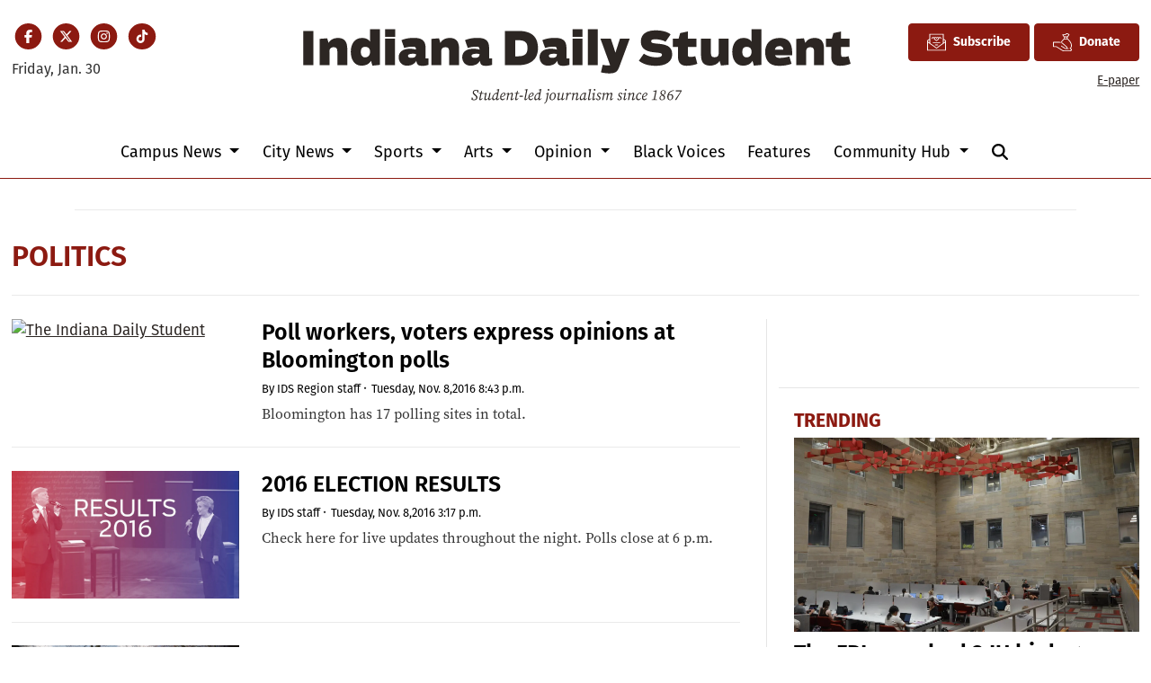

--- FILE ---
content_type: text/html; charset=UTF-8
request_url: https://www.idsnews.com/section/politics?page=58&per_page=20
body_size: 14878
content:



    



<!DOCTYPE html>
<html lang="en-US">
<!--
   _____ _   _                    _
  / ____| \ | |                  | |
 | (___ |  \| |_      _____  _ __| | _____
  \___ \| . ` \ \ /\ / / _ \| '__| |/ / __|
  ____) | |\  |\ V  V / (_) | |  |   <\__ \
 |_____/|_| \_| \_/\_/ \___/|_|  |_|\_\___/

SNworks - Solutions by The State News - http://getsnworks.com
-->
<head>
<meta charset="utf-8">
    <meta http-equiv="content-type" content="text/html; charset=utf-8">
    <script type="text/javascript">var _sf_startpt=(new Date()).getTime();</script>

    <meta name="viewport" content="width=device-width">
    <script defer data-domain="idsnews.com" src="https://analytics.getsnworks.com/js/script.js"></script>

    


                
<!-- CEO:STD-META -->

            	
                                                                        
    <title>Politics - Indiana Daily Student</title>
<style>#__ceo-debug-message{display: none;}#__ceo-debug-message-open,#__ceo-debug-message-close{font-size: 18px;color: #333;text-decoration: none;position: absolute;top: 0;left: 10px;}#__ceo-debug-message-close{padding-right: 10px;}#__ceo-debug-message #__ceo-debug-message-open{display: none;}#__ceo-debug-message div{display: inline-block;}#__ceo-debug-message.message-collapse{width: 50px;}#__ceo-debug-message.message-collapse div{display: none;}#__ceo-debug-message.message-collapse #__ceo-debug-message-close{display: none;}#__ceo-debug-message.message-collapse #__ceo-debug-message-open{display: inline !important;}.__ceo-poll label{display: block;}ul.__ceo-poll{padding: 0;}.__ceo-poll li{list-style-type: none;margin: 0;margin-bottom: 5px;}.__ceo-poll [name="verify"]{opacity: 0.001;}.__ceo-poll .__ceo-poll-result{max-width: 100%;border-radius: 3px;background: #fff;position: relative;padding: 2px 0;}.__ceo-poll span{z-index: 10;padding-left: 4px;}.__ceo-poll .__ceo-poll-fill{padding: 2px 4px;z-index: 5;top: 0;background: #4b9cd3;color: #fff;border-radius: 3px;position: absolute;overflow: hidden;}.__ceo-flex-container{display: flex;}.__ceo-flex-container .__ceo-flex-col{flex-grow: 1;}.__ceo-table{margin: 10px 0;}.__ceo-table td{border: 1px solid #333;padding: 0 10px;}.text-align-center{text-align: center;}.text-align-right{text-align: right;}.text-align-left{text-align: left;}.__ceo-text-right:empty{margin-bottom: 1em;}article:not(.arx-content) .btn{font-weight: 700;}article:not(.arx-content) .float-left.embedded-media{padding: 0px 15px 15px 0px;}article:not(.arx-content) .align-center{text-align: center;}article:not(.arx-content) .align-right{text-align: right;}article:not(.arx-content) .align-left{text-align: left;}article:not(.arx-content) table{background-color: #f1f1f1;border-radius: 3px;width: 100%;border-collapse: collapse;border-spacing: 0;margin-bottom: 1.5rem;caption-side: bottom;}article:not(.arx-content) table th{text-align: left;padding: 0.5rem;border-bottom: 1px solid #ccc;}article:not(.arx-content) table td{padding: 0.5rem;border-bottom: 1px solid #ccc;}article:not(.arx-content) figure:not(.embedded-media)> figcaption{font-size: 0.8rem;margin-top: 0.5rem;line-height: 1rem;}</style>

    <meta name="description" content="Indiana University&#039;s independent student newspaper." />

            <meta property="fb:app_id" content="437400840984666" />                 <meta name="twitter:site" content="@@idsnews" />     
        <meta property="og:url" content="https://www.idsnews.com/section/politics?page=58&amp;per_page=20" />     <meta property="og:type" content="website" />
    <meta property="og:site_name" content="Politics - Indiana Daily Student" />
    <meta property="og:title" content="Politics - Indiana Daily Student" />     <meta property="og:description" content="Indiana University&#039;s independent student newspaper." />             <meta property="og:image" content="https://duvq7ua50whdw.cloudfront.net/626365b4267e06a06ad5dea7c713286e/dist/img/favicons/android-chrome-512x512.png" />          <meta property="og:image:width" content="512" />         <meta property="og:image:height" content="512" />             <meta name="twitter:card" content="summary_large_image">


    <script type="application/ld+json">
          {
            "@context": "http://schema.org",
            "@type": "WebPage",
            "headline": "Politics",
            "url": "https://www.idsnews.com/section/politics",
            "thumbnailUrl": "https://duvq7ua50whdw.cloudfront.net/626365b4267e06a06ad5dea7c713286e/dist/img/favicons/android-chrome-512x512.png",
            "image": "https://duvq7ua50whdw.cloudfront.net/626365b4267e06a06ad5dea7c713286e/dist/img/favicons/android-chrome-512x512.png",
            "dateCreated": "2017-09-29T16:52:18-04:00",
            "articleSection": "Section",
            "creator": [""],
            "keywords": ["politics"]
          }
    </script>

    
    <link rel="preconnect" href="https://cdn.jsdelivr.net">
    <link rel="preconnect" href="https://duvq7ua50whdw.cloudfront.net/">
    <link rel="stylesheet" href="https://use.typekit.net/vkq6sdl.css">



    
    <link rel="apple-touch-icon" sizes="180x180" href="https://duvq7ua50whdw.cloudfront.net/626365b4267e06a06ad5dea7c713286e/dist/img/favicons/apple-touch-icon.png">
<link rel="icon" type="image/png" href="https://duvq7ua50whdw.cloudfront.net/626365b4267e06a06ad5dea7c713286e/dist/img/favicons/favicon-32x32.png" sizes="32x32">
<link rel="icon" type="image/png" href="https://duvq7ua50whdw.cloudfront.net/626365b4267e06a06ad5dea7c713286e/dist/img/favicons/favicon-16x16.png" sizes="16x16">
<link rel="icon" type="image/png" href="https://duvq7ua50whdw.cloudfront.net/626365b4267e06a06ad5dea7c713286e/dist/img/favicons/android-chrome-192x192.png" sizes="192x192">
<link rel="manifest" href="https://duvq7ua50whdw.cloudfront.net/626365b4267e06a06ad5dea7c713286e/dist/img/favicons/manifest.json">
<meta name="msapplication-config" content="https://duvq7ua50whdw.cloudfront.net/626365b4267e06a06ad5dea7c713286e/dist/img/favicons/browserconfig.xml" />
<meta name="msapplication-TileImage" content="https://duvq7ua50whdw.cloudfront.net/626365b4267e06a06ad5dea7c713286e/dist/img/favicons/mstile-150x150.png">
<link rel="mask-icon" href="https://duvq7ua50whdw.cloudfront.net/626365b4267e06a06ad5dea7c713286e/dist/img/favicons/safari-pinned-tab.svg" color="#5bbad5">
<link rel="icon" href="https://duvq7ua50whdw.cloudfront.net/626365b4267e06a06ad5dea7c713286e/dist/img/favicons/favicon.ico" type="image/x-icon" />
<meta name="theme-color" content="#008cac">

        
    <link rel="preload" href="https://cdn.jsdelivr.net/npm/bootstrap@5.3.0/dist/css/bootstrap.min.css" as="style" onload="this.onload=null;this.rel='stylesheet'">
    <noscript><link rel="stylesheet" href="https://cdn.jsdelivr.net/npm/bootstrap@5.3.0/dist/css/bootstrap.min.css"></noscript>
    <link rel="preload" href="https://duvq7ua50whdw.cloudfront.net/626365b4267e06a06ad5dea7c713286e/dist/css/master.css" as="style" onload="this.onload=null;this.rel='stylesheet'">
    <noscript><link rel="stylesheet" href="https://duvq7ua50whdw.cloudfront.net/626365b4267e06a06ad5dea7c713286e/dist/css/master.css"></noscript>
    <script src="https://kit.fontawesome.com/99a19efb43.js" crossorigin="anonymous"></script>

    <script src="https://pym.nprapps.org/pym.v1.min.js"></script>
    <script src="https://code.jquery.com/jquery-3.4.1.min.js" integrity="sha256-CSXorXvZcTkaix6Yvo6HppcZGetbYMGWSFlBw8HfCJo=" crossorigin="anonymous"></script>
    <script src="https://cdn.jsdelivr.net/npm/@popperjs/core@2.11.8/dist/umd/popper.min.js" integrity="sha384-I7E8VVD/ismYTF4hNIPjVp/Zjvgyol6VFvRkX/vR+Vc4jQkC+hVqc2pM8ODewa9r" crossorigin="anonymous"></script>
    <script src="https://cdn.jsdelivr.net/npm/bootstrap@5.3.0/dist/js/bootstrap.min.js" integrity="sha384-fbbOQedDUMZZ5KreZpsbe1LCZPVmfTnH7ois6mU1QK+m14rQ1l2bGBq41eYeM/fS" crossorigin="anonymous"></script>

    
    <script async src="https://securepubads.g.doubleclick.net/tag/js/gpt.js"></script>
  <script>
    var googletag = googletag || {};
    googletag.cmd = googletag.cmd || [];
  </script>

  <script>
    var slots = [];
    googletag.cmd.push(function() {

      /* top leaderboard */
      var mappingLB1 =
        googletag.sizeMapping()
          .addSize([1050, 0], [[728, 90], [970, 250]]) /* Desktops only */
          .addSize([768, 0], [[320, 82], [728, 90]]) /* Tablets */
          .addSize([320, 0], [[320, 82], [320, 50]]) /* Mobile devices */
          .build();

      /* all other leaderboards */
      var mappingLB2 =
        googletag.sizeMapping()
          .addSize([1050, 0], [728, 90]) /* Desktops only */
          .addSize([768, 0], [728, 90]) /* Tablets */
          .addSize([320, 0], [320, 50]) /* Mobile devices */
          .build();

      /* rectangles 1 and 2 */
      var mappingR1 =
        googletag.sizeMapping()
          .addSize([1050, 0], [[300, 250], [1, 1]]) /* Desktops only */
          .addSize([768, 0], [[300, 250], [1, 1]]) /* Tablets */
          .addSize([320, 0], [[300, 250], [1, 1]]) /* Mobile devices */
          .build();

      /* rectangles 3 and 4 */
      var mappingR2 =
        googletag.sizeMapping()
          .addSize([992, 0], [0, 0]) /* Tablets */
          .addSize([320, 0], [300, 250]) /* Mobile devices */
          .build();

      /* all half-page ads */
      var mappingH =
        googletag.sizeMapping()
          .addSize([0, 0], [])
          .addSize([1050, 0], [[250, 600], [300, 600]]) /* Desktops only */
          .build();

      slots['div-gpt-ad-1506542111908-0'] = googletag.defineSlot('/32635621/leaderboard1', [[970, 250], [728, 90], [320, 82], [320, 50]], 'div-gpt-ad-1506542111908-0').defineSizeMapping(mappingLB1).addService(googletag.pubads());
      slots['div-gpt-ad-1506542111908-1'] = googletag.defineSlot('/32635621/leaderboard2', [[320, 50], [728, 90]], 'div-gpt-ad-1506542111908-1').defineSizeMapping(mappingLB2).addService(googletag.pubads());
      slots['div-gpt-ad-1506542111908-2'] = googletag.defineSlot('/32635621/leaderboard3', [[320, 50], [728, 90]], 'div-gpt-ad-1506542111908-2').defineSizeMapping(mappingLB2).addService(googletag.pubads());
      slots['div-gpt-ad-1506542111908-3'] = googletag.defineSlot('/32635621/leaderboard4', [[320, 50], [728, 90]], 'div-gpt-ad-1506542111908-3').defineSizeMapping(mappingLB2).addService(googletag.pubads());

      slots['div-gpt-ad-1506542111908-4'] = googletag.defineSlot('/32635621/promo1', [300, 100], 'div-gpt-ad-1506542111908-4').addService(googletag.pubads());
      slots['div-gpt-ad-1506542111908-5'] = googletag.defineSlot('/32635621/promo2', [300, 100], 'div-gpt-ad-1506542111908-5').addService(googletag.pubads());

              slots['div-gpt-ad-1510067235285-0'] = googletag.defineSlot('/32635621/rectangle1', [[300, 250], [1, 1]], 'div-gpt-ad-1510067235285-0').defineSizeMapping(mappingR1).addService(googletag.pubads());
        slots['div-gpt-ad-1510067235285-1'] = googletag.defineSlot('/32635621/rectangle2', [300, 250], 'div-gpt-ad-1510067235285-1').defineSizeMapping(mappingR1).addService(googletag.pubads());
        slots['div-gpt-ad-1510067235285-2'] = googletag.defineSlot('/32635621/rectangle3', [300, 250], 'div-gpt-ad-1510067235285-2').defineSizeMapping(mappingR2).addService(googletag.pubads());
        slots['div-gpt-ad-1510067235285-3'] = googletag.defineSlot('/32635621/rectangle4', [300, 250], 'div-gpt-ad-1510067235285-3').defineSizeMapping(mappingR2).addService(googletag.pubads());
        slots['div-gpt-ad-1510067235285-4'] = googletag.defineSlot('/32635621/rectangle4', [300, 250], 'div-gpt-ad-1510067235285-4').defineSizeMapping(mappingR2).addService(googletag.pubads());
        slots['div-gpt-ad-1510067235285-5'] = googletag.defineSlot('/32635621/rectangle4', [300, 250], 'div-gpt-ad-1510067235285-5').defineSizeMapping(mappingR2).addService(googletag.pubads());
      


      slots['div-gpt-ad-1506714432232-0'] = googletag.defineSlot('/32635621/half-page1', [[250, 600], [300, 600]], 'div-gpt-ad-1506714432232-0').defineSizeMapping(mappingH).addService(googletag.pubads());
      slots['div-gpt-ad-1506714432232-1'] = googletag.defineSlot('/32635621/half-page2', [[250, 600], [300, 600]], 'div-gpt-ad-1506714432232-1').defineSizeMapping(mappingH).addService(googletag.pubads());
      slots['div-gpt-ad-1506714432232-2'] = googletag.defineSlot('/32635621/half-page2', [[250, 600], [300, 600]], 'div-gpt-ad-1506714432232-2').defineSizeMapping(mappingH).addService(googletag.pubads());
      googletag.defineSlot('/32635621/popup-ad', [1, 1], 'div-gpt-ad-1513615972637-0').addService(googletag.pubads());

      /* googletag.pubads().disableInitialLoad(); */
      googletag.pubads().collapseEmptyDivs();


              googletag.pubads().setTargeting('sectiontag', 'politics');
            googletag.enableServices();
    });
  </script>

  <!-- Flytedesk Digital --> <script type="text/javascript"> (function (w, d, s, p) { let f = d.getElementsByTagName(s)[0], j = d.createElement(s); j.id = 'flytedigital'; j.async = true; j.src = 'https://digital.flytedesk.com/js/head.js#' + p; f.parentNode.insertBefore(j, f); })(window, document, 'script', '8b83146c-e46a-4f6e-b583-4ad13b3d3541'); </script> <!-- End Flytedesk Digital -->

</head>

<body>
    <!-- Google Tag Manager -->
<noscript><iframe src="//www.googletagmanager.com/ns.html?id=GTM-TJWT58"
height="0" width="0" style="display:none;visibility:hidden"></iframe></noscript>
<script>(function(w,d,s,l,i){w[l]=w[l]||[];w[l].push({'gtm.start':
new Date().getTime(),event:'gtm.js'});var f=d.getElementsByTagName(s)[0],
j=d.createElement(s),dl=l!='dataLayer'?'&l='+l:'';j.async=true;j.src=
'//www.googletagmanager.com/gtm.js?id='+i+dl;f.parentNode.insertBefore(j,f);
})(window,document,'script','dataLayer','GTM-TJWT58');</script>
<!-- End Google Tag Manager -->
    <div class="skip-content">
        <span class="d-inline-block bg-white">Skip to <a href="#main-content" tabindex="0">Content</a>, <a href="#dockedNavContainer" tabindex="0">Navigation</a>, or <a href="#main-footer" tabindex="0">Footer</a>.</span>
    </div>


    <div id="fb-root"></div>
    <script async defer crossorigin="anonymous" src="https://connect.facebook.net/en_US/sdk.js#xfbml=1&version=v9.0&appId=437400840984666&autoLogAppEvents=1" nonce="bwWJJcdA"></script>

                    
    
    <div class="container-fluid max-width mt-4 mb-4 d-none d-md-block" id="__main-header">
    <div class="row">
        <div class="col-12 col-lg-6 order-first order-lg-2 text-center mb-2 mb-lg-0">
            <a href="https://www.idsnews.com/">
                <img src="https://duvq7ua50whdw.cloudfront.net/626365b4267e06a06ad5dea7c713286e/dist/img/ids-masthead.svg" class="d-none d-md-inline-block" alt="Indiana Daily Student" />
            </a>
        </div>
        <div class="d-none d-lg-block col-lg order-2 order-lg-first text-center text-lg-start mb-2 mb-lg-0">
            <ul class="list-inline mb-0 pb-0">
                <li class="list-inline-item mx-0 px-0">
                    <span class="fa-stack fa-sm">
                        <a href="https://www.facebook.com/idsnews" target="_blank" rel="noopener" aria-label="Facebook">
                            <i class="fas fa-circle fa-stack-2x text-primary-color"></i>
                            <i class="fab fa-facebook-f fa-stack-1x fa-inverse"></i>
                        </a>
                    </span>
                </li>
                <li class="list-inline-item mx-0 px-0">
                    <span class="fa-stack fa-sm">
                        <a href="https://twitter.com/idsnews" target="_blank" rel="noopener" aria-label="Twitter">
                            <i class="fas fa-circle fa-stack-2x text-primary-color"></i>
                            <i class="fab fa-x-twitter fa-stack-1x fa-inverse"></i>
                        </a>
                    </span>
                </li>
                <li class="list-inline-item mx-0 px-0">
                    <span class="fa-stack fa-sm">
                        <a href="https://www.instagram.com/idsnews/" target="_blank" rel="noopener" aria-label="Instagram">
                            <i class="fas fa-circle fa-stack-2x text-primary-color"></i>
                            <i class="fab fa-instagram fa-stack-1x fa-inverse"></i>
                        </a>
                    </span>
                </li>
                <li class="list-inline-item mx-0 px-0">
                    <span class="fa-stack fa-sm">
                        <a href="https://www.tiktok.com/@idsnews?lang=en" target="_blank" rel="noopener" aria-label="TikTok">
                            <i class="fas fa-circle fa-stack-2x text-primary-color"></i>
                            <i class="fab fa-tiktok fa-stack-1x fa-inverse"></i>
                        </a>
                    </span>
                </li>
            </ul>
            <div class="mt-2">
                <span class="text-small">Friday, Jan. 30</span>
            </div>
        </div>
        <div class="col-lg order-last text-center text-lg-end">
            <a href="https://iustudioscrm-fireform.eas.iu.edu/online/embed/index/idsnewsletter" target="_blank" class="btn btn-primary d-inline-flex align-items-center"><i class="fa-kit fa-ids-newsletter" style="font-size: 1.2rem;"></i> <span class="ps-2">Subscribe</span></a>
            <a href="https://www.idsnews.com/page/donate" class="btn btn-primary d-inline-flex align-items-center"><i class="fa-kit fa-ids-donate-hand" style="font-size: 1.2rem;"></i> <span class="ps-2">Donate</span></a>
            <div class="mt-2 d-none d-lg-block">
                <a href="https://issuu.com/idsnews" target="_blank" rel="noopener" class="text-smaller">E-paper</a>
            </div>

        </div>
    </div>
</div>
    
<div class="docked-navbar" id="mainNavbarContainer" aria-hidden="true">
    <nav class="my-0 py-2 navbar navbar-expand bg-white sticky-top w-100" id="mainNavbar">
        <div class="container-fluid max-width">
            <div class="row w-100">
                <div class="col d-lg-none">
                    <button type="button" class="btn-reset me-3" data-bs-toggle="offcanvas" data-bs-target="#offcanvasNav" aria-controls="offcanvasNav">
                        <i class="fas fa-bars text-body text-bigger"></i>
                    </button>
                </div>
                <div class="col d-flex align-items-center" id="__flexy-nav-container">

                    <div class="flex-grow-1 d-none" id="searchbox">
                        <form method="get" action="https://www.idsnews.com/search" class="d-flex">
                            <input type="hidden" name="a" value="1" />
                            <input type="hidden" name="ty" value="article" />
                            <input type="hidden" name="o" value="date" />
                            <input type="text" name="s" class="form-control form-control-sm flex-grow-1 me-2 py-0" placeholder="Search The Indiana Daily Student" />
                            <button type="submit" class="btn btn-reset" aria-label="Search"><i class="fas fa-chevron-right"></i></button>
                            <button type="button" class="btn btn-reset ms-4" aria-label="Close Search"><i class="fas fa-close"></i></button>
                        </form>
                    </div>

                    <ul class="navbar-nav d-flex justify-content-center flex-grow-1 align-items-center">
                        <li class="nav-item">
                            <a href="https://www.idsnews.com/" class=""><img src="https://duvq7ua50whdw.cloudfront.net/626365b4267e06a06ad5dea7c713286e/dist/img/ids-logo-short.png" alt="The Indiana Daily Student" class="me-lg-2" style="width:50px;" id="navLogo" /></a>
                        </li>
                                                                                    <li class="d-none d-lg-flex me-2 nav-item dropdown">
                                    <a class="nav-link dropdown-toggle" href="https://www.idsnews.com/section/campus" role="button" data-bs-toggle="dropdown" aria-haspopup="true" aria-expanded="false">
                                        Campus News
                                    </a>
                                    <div class="dropdown-menu" aria-labelledby="navbarDropdownCampus">
                                                                                    <a class="dropdown-item" href="https://www.idsnews.com/section/academics-research">Academics &amp; Research</a>
                                                                                    <a class="dropdown-item" href="https://www.idsnews.com/section/administration">Administration</a>
                                                                                    <a class="dropdown-item" href="https://www.idsnews.com/section/student-government">Student Government</a>
                                                                                    <a class="dropdown-item" href="https://www.idsnews.com/section/student-life">Student Life</a>
                                                                            </div>
                                </li>
                                                                                                                <li class="d-none d-lg-flex me-2 nav-item dropdown">
                                    <a class="nav-link dropdown-toggle" href="https://www.idsnews.com/section/city" role="button" data-bs-toggle="dropdown" aria-haspopup="true" aria-expanded="false">
                                        City News
                                    </a>
                                    <div class="dropdown-menu" aria-labelledby="navbarDropdownCity">
                                                                                    <a class="dropdown-item" href="https://www.idsnews.com/section/bloomington">Bloomington</a>
                                                                                    <a class="dropdown-item" href="https://www.idsnews.com/section/business-economy">Business &amp; Economy</a>
                                                                                    <a class="dropdown-item" href="https://www.idsnews.com/section/crime-and-courts">Crime &amp; Courts</a>
                                                                                    <a class="dropdown-item" href="https://www.idsnews.com/section/investigations">Investigations</a>
                                                                                    <a class="dropdown-item" href="https://www.idsnews.com/section/politics">Politics</a>
                                                                                    <a class="dropdown-item" href="https://www.idsnews.com/section/indiana">Indiana</a>
                                                                                    <a class="dropdown-item" href="https://www.idsnews.com/section/national">National News</a>
                                                                            </div>
                                </li>
                                                                                                                <li class="d-none d-lg-flex me-2 nav-item dropdown">
                                    <a class="nav-link dropdown-toggle" href="https://www.idsnews.com/section/sports" role="button" data-bs-toggle="dropdown" aria-haspopup="true" aria-expanded="false">
                                        Sports
                                    </a>
                                    <div class="dropdown-menu" aria-labelledby="navbarDropdownSports">
                                                                                    <a class="dropdown-item" href="https://www.idsnews.com/section/football">Football</a>
                                                                                    <a class="dropdown-item" href="https://www.idsnews.com/section/mens-basketball">Men&#039;s Basketball</a>
                                                                                    <a class="dropdown-item" href="https://www.idsnews.com/section/womens-basketball">Women&#039;s Basketball</a>
                                                                                    <a class="dropdown-item" href="https://www.idsnews.com/section/baseball">Baseball</a>
                                                                                    <a class="dropdown-item" href="https://www.idsnews.com/section/volleyball">Volleyball</a>
                                                                                    <a class="dropdown-item" href="https://www.idsnews.com/section/wrestling">Wrestling</a>
                                                                                    <a class="dropdown-item" href="https://www.idsnews.com/section/mens-soccer">Men&#039;s Soccer</a>
                                                                                    <a class="dropdown-item" href="https://www.idsnews.com/section/womens-soccer">Women&#039;s Soccer</a>
                                                                                    <a class="dropdown-item" href="https://www.idsnews.com/section/swimming-diving">Swimming &amp; Diving</a>
                                                                                    <a class="dropdown-item" href="https://www.idsnews.com/section/little-500">Little 500</a>
                                                                            </div>
                                </li>
                                                                                                                <li class="d-none d-lg-flex me-2 nav-item dropdown">
                                    <a class="nav-link dropdown-toggle" href="https://www.idsnews.com/section/arts" role="button" data-bs-toggle="dropdown" aria-haspopup="true" aria-expanded="false">
                                        Arts
                                    </a>
                                    <div class="dropdown-menu" aria-labelledby="navbarDropdownArts">
                                                                                    <a class="dropdown-item" href="https://www.idsnews.com/section/community-events">Community Events</a>
                                                                                    <a class="dropdown-item" href="https://www.idsnews.com/section/film">Film</a>
                                                                                    <a class="dropdown-item" href="https://www.idsnews.com/section/iu-auditorium">IU Auditorium</a>
                                                                                    <a class="dropdown-item" href="https://www.idsnews.com/section/jacobs-school-of-music">Jacobs School of Music</a>
                                                                                    <a class="dropdown-item" href="https://www.idsnews.com/section/local-music">Local Music</a>
                                                                            </div>
                                </li>
                                                                                                                <li class="d-none d-lg-flex me-2 nav-item dropdown">
                                    <a class="nav-link dropdown-toggle" href="https://www.idsnews.com/section/opinion" role="button" data-bs-toggle="dropdown" aria-haspopup="true" aria-expanded="false">
                                        Opinion
                                    </a>
                                    <div class="dropdown-menu" aria-labelledby="navbarDropdownOpinion">
                                                                                    <a class="dropdown-item" href="https://www.idsnews.com/section/columns">Columns</a>
                                                                                    <a class="dropdown-item" href="https://www.idsnews.com/section/editorial">Editorial</a>
                                                                                    <a class="dropdown-item" href="https://www.idsnews.com/section/letters">Letters</a>
                                                                                    <a class="dropdown-item" href="https://www.idsnews.com/section/oped">Oped</a>
                                                                                    <a class="dropdown-item" href="https://www.idsnews.com/section/perspectives">Perspectives</a>
                                                                            </div>
                                </li>
                                                                                                                <li class="d-none d-lg-flex me-2 nav-item"><a id="nav-item-black-voices" class="nav-link" href="https://www.idsnews.com/section/black-voices" title="Black&#x20;Voices">Black Voices</a></li>
                                                                                                                <li class="d-none d-lg-flex me-2 nav-item"><a id="nav-item-features" class="nav-link" href="https://www.idsnews.com/section/in-depth" title="Features">Features</a></li>
                                                                                                                <li class="d-none d-lg-flex me-2 nav-item dropdown">
                                    <a class="nav-link dropdown-toggle" href="https://www.idsnews.com/#" role="button" data-bs-toggle="dropdown" aria-haspopup="true" aria-expanded="false">
                                        Community Hub
                                    </a>
                                    <div class="dropdown-menu" aria-labelledby="navbarDropdownHub">
                                                                                    <a class="dropdown-item" href="https://studentmedia.mybigcommerce.com/ids/">IDS Shop</a>
                                                                                    <a class="dropdown-item" href="https://specials.idsnews.com/ids-games/">IDS Games</a>
                                                                                    <a class="dropdown-item" href="https://guides.idsnews.com/events">IDS Events</a>
                                                                                    <a class="dropdown-item" href="https://guides.idsnews.com/health">IDS Health</a>
                                                                                    <a class="dropdown-item" href="https://guides.idsnews.com/religious">IDS Religious</a>
                                                                                    <a class="dropdown-item" href="https://www.idsnews.com/section/press-release">Press Releases</a>
                                                                            </div>
                                </li>
                                                                            <li class="nav-item d-none d-lg-flex">
                            <span class="nav-link">
                                <button type="button" class="btn-reset" data-snw-toggle="searchbox" data-snw-target="#searchbox">
                                    <i class="fas fa-magnifying-glass" aria-label="Search"></i>
                                </button>
                            </span>
                        </li>
                    </ul>
                </div>
                <div class="col text-end d-lg-none">
                    <button type="button" class="btn-reset me-3" data-bs-toggle="offcanvas" data-bs-target="#offcanvasNav" aria-controls="offcanvasNav">
                        <i class="fas fa-bars text-white text-bigger"></i>
                    </button>
                </div>
            </div>
        </div>
    </nav>
</div>

<div class="offcanvas offcanvas-start" tabindex="-1" id="offcanvasNav" aria-labelledby="offcanvasNavLabel">
    <div class="offcanvas-header">
        <div class="offcanvas-title" id="offcanvasNavLabel" aria-label="The Indiana Daily Student"><a href="https://www.idsnews.com/" class=""><img src="https://duvq7ua50whdw.cloudfront.net/626365b4267e06a06ad5dea7c713286e/dist/img/ids-masthead.svg" alt="The Indiana Daily Student" class="w-75 d-block mx-auto" /></a></div>
        <button type="button" class="btn-close" data-bs-dismiss="offcanvas" aria-label="Close"></button>
    </div>
    <div class="offcanvas-body">
        <form method="get" action="https://www.idsnews.com/search" class="d-flex border-bottom border-dark pb-4 mb-4">
            <input type="hidden" name="a" value="1" />
            <input type="hidden" name="ty" value="article" />
            <input type="hidden" name="o" value="date" />
            <input type="text" name="s" class="form-control flex-grow-1 me-2" placeholder="Search The Indiana Daily Student" />
            <button type="submit" class="btn btn-reset" aria-label="Search"><i class="fas fa-search"></i></button>
        </form>
        <ul class="list-unstyled my-2">
                                                <li class="pb-2">
                        <a class="no-underline" href="https://www.idsnews.com/section/campus" >
                            Campus News
                        </a>
                        <ul>
                                                            <li class="mb-1">
                                    <a class="no-underline" href="https://www.idsnews.com/section/academics-research">Academics &amp; Research</a>
                                </li>
                                                            <li class="mb-1">
                                    <a class="no-underline" href="https://www.idsnews.com/section/administration">Administration</a>
                                </li>
                                                            <li class="mb-1">
                                    <a class="no-underline" href="https://www.idsnews.com/section/student-government">Student Government</a>
                                </li>
                                                            <li class="mb-1">
                                    <a class="no-underline" href="https://www.idsnews.com/section/student-life">Student Life</a>
                                </li>
                                                    </ul>
                    </li>
                                                                <li class="pb-2">
                        <a class="no-underline" href="https://www.idsnews.com/section/city" >
                            City News
                        </a>
                        <ul>
                                                            <li class="mb-1">
                                    <a class="no-underline" href="https://www.idsnews.com/section/bloomington">Bloomington</a>
                                </li>
                                                            <li class="mb-1">
                                    <a class="no-underline" href="https://www.idsnews.com/section/business-economy">Business &amp; Economy</a>
                                </li>
                                                            <li class="mb-1">
                                    <a class="no-underline" href="https://www.idsnews.com/section/crime-and-courts">Crime &amp; Courts</a>
                                </li>
                                                            <li class="mb-1">
                                    <a class="no-underline" href="https://www.idsnews.com/section/investigations">Investigations</a>
                                </li>
                                                            <li class="mb-1">
                                    <a class="no-underline" href="https://www.idsnews.com/section/politics">Politics</a>
                                </li>
                                                            <li class="mb-1">
                                    <a class="no-underline" href="https://www.idsnews.com/section/indiana">Indiana</a>
                                </li>
                                                            <li class="mb-1">
                                    <a class="no-underline" href="https://www.idsnews.com/section/national">National News</a>
                                </li>
                                                    </ul>
                    </li>
                                                                <li class="pb-2">
                        <a class="no-underline" href="https://www.idsnews.com/section/sports" >
                            Sports
                        </a>
                        <ul>
                                                            <li class="mb-1">
                                    <a class="no-underline" href="https://www.idsnews.com/section/football">Football</a>
                                </li>
                                                            <li class="mb-1">
                                    <a class="no-underline" href="https://www.idsnews.com/section/mens-basketball">Men&#039;s Basketball</a>
                                </li>
                                                            <li class="mb-1">
                                    <a class="no-underline" href="https://www.idsnews.com/section/womens-basketball">Women&#039;s Basketball</a>
                                </li>
                                                            <li class="mb-1">
                                    <a class="no-underline" href="https://www.idsnews.com/section/baseball">Baseball</a>
                                </li>
                                                            <li class="mb-1">
                                    <a class="no-underline" href="https://www.idsnews.com/section/volleyball">Volleyball</a>
                                </li>
                                                            <li class="mb-1">
                                    <a class="no-underline" href="https://www.idsnews.com/section/wrestling">Wrestling</a>
                                </li>
                                                            <li class="mb-1">
                                    <a class="no-underline" href="https://www.idsnews.com/section/mens-soccer">Men&#039;s Soccer</a>
                                </li>
                                                            <li class="mb-1">
                                    <a class="no-underline" href="https://www.idsnews.com/section/womens-soccer">Women&#039;s Soccer</a>
                                </li>
                                                            <li class="mb-1">
                                    <a class="no-underline" href="https://www.idsnews.com/section/swimming-diving">Swimming &amp; Diving</a>
                                </li>
                                                            <li class="mb-1">
                                    <a class="no-underline" href="https://www.idsnews.com/section/little-500">Little 500</a>
                                </li>
                                                    </ul>
                    </li>
                                                                <li class="pb-2">
                        <a class="no-underline" href="https://www.idsnews.com/section/arts" >
                            Arts
                        </a>
                        <ul>
                                                            <li class="mb-1">
                                    <a class="no-underline" href="https://www.idsnews.com/section/community-events">Community Events</a>
                                </li>
                                                            <li class="mb-1">
                                    <a class="no-underline" href="https://www.idsnews.com/section/film">Film</a>
                                </li>
                                                            <li class="mb-1">
                                    <a class="no-underline" href="https://www.idsnews.com/section/iu-auditorium">IU Auditorium</a>
                                </li>
                                                            <li class="mb-1">
                                    <a class="no-underline" href="https://www.idsnews.com/section/jacobs-school-of-music">Jacobs School of Music</a>
                                </li>
                                                            <li class="mb-1">
                                    <a class="no-underline" href="https://www.idsnews.com/section/local-music">Local Music</a>
                                </li>
                                                    </ul>
                    </li>
                                                                <li class="pb-2">
                        <a class="no-underline" href="https://www.idsnews.com/section/opinion" >
                            Opinion
                        </a>
                        <ul>
                                                            <li class="mb-1">
                                    <a class="no-underline" href="https://www.idsnews.com/section/columns">Columns</a>
                                </li>
                                                            <li class="mb-1">
                                    <a class="no-underline" href="https://www.idsnews.com/section/editorial">Editorial</a>
                                </li>
                                                            <li class="mb-1">
                                    <a class="no-underline" href="https://www.idsnews.com/section/letters">Letters</a>
                                </li>
                                                            <li class="mb-1">
                                    <a class="no-underline" href="https://www.idsnews.com/section/oped">Oped</a>
                                </li>
                                                            <li class="mb-1">
                                    <a class="no-underline" href="https://www.idsnews.com/section/perspectives">Perspectives</a>
                                </li>
                                                    </ul>
                    </li>
                                                                <li class="pb-2"><a class="no-underline" href="https://www.idsnews.com/section/black-voices" title="Black&#x20;Voices">Black Voices</a></li>
                                                                <li class="pb-2"><a class="no-underline" href="https://www.idsnews.com/section/in-depth" title="Features">Features</a></li>
                                                                <li class="pb-2">
                        <a class="no-underline" href="https://www.idsnews.com/#" >
                            Community Hub
                        </a>
                        <ul>
                                                            <li class="mb-1">
                                    <a class="no-underline" href="https://studentmedia.mybigcommerce.com/ids/">IDS Shop</a>
                                </li>
                                                            <li class="mb-1">
                                    <a class="no-underline" href="https://specials.idsnews.com/ids-games/">IDS Games</a>
                                </li>
                                                            <li class="mb-1">
                                    <a class="no-underline" href="https://guides.idsnews.com/events">IDS Events</a>
                                </li>
                                                            <li class="mb-1">
                                    <a class="no-underline" href="https://guides.idsnews.com/health">IDS Health</a>
                                </li>
                                                            <li class="mb-1">
                                    <a class="no-underline" href="https://guides.idsnews.com/religious">IDS Religious</a>
                                </li>
                                                            <li class="mb-1">
                                    <a class="no-underline" href="https://www.idsnews.com/section/press-release">Press Releases</a>
                                </li>
                                                    </ul>
                    </li>
                                        <li class="pb-2"><a class="no-underline" href="https://www.idsnews.com/page/donate" title="Donate">Donate</a></li>

            <li class="pt-4 pb-2 d-flex justify-content-evenly">
                <a href="https://twitter.com/idsnews" class="text-bigger" target="_blank" rel="noopener noreferrer"><i class="fab fa-x-twitter" aria-label="Follow us on Twitter"></i></a>
                <a href="https://www.facebook.com/idsnews" class="text-bigger" target="_blank" rel="noopener noreferrer"><i class="fab fa-facebook-f" aria-label="Follow us on Facebook"></i></a>
                <a href="https://www.instagram.com/idsnews" class="text-bigger" target="_blank" rel="noopener noreferrer"><i class="fab fa-instagram" aria-label="Follow us on Instagram"></i></a>
                <a href="https://www.tiktok.com/@idsnews?lang=en" class="text-bigger" target="_blank" rel="noopener noreferrer"><i class="fab fa-tiktok" aria-label="Follow us on TikTok"></i></a>
            </li>

        </ul>
    </div>
</div>

    


    <div class="container my-3 pb-3">
        <div class="row">
            <div class="col-12 text-center">
                <!-- ads/leaderboard1.tpl -->
<div class="ad leaderboard text-center">
            <!-- /32635621/leaderboard1 -->
        <div id='div-gpt-ad-1506542111908-0'>
        <script>
        googletag.cmd.push(function() {
            googletag.display('div-gpt-ad-1506542111908-0');
            googletag.pubads().refresh();
        });
        </script>
        </div>
    </div>
<!-- END ads/leaderboard1.tpl -->
                <hr class="mb-0" />
            </div>
        </div>
    </div>

    <div id="main-content">
        



<div class="container-fluid max-width">
    <div class="row">
        <div class="col">
            <h1 class="h2 page-title font-sans text-uppercase text-primary-color font-weight-bold">Politics</h1>
            <div>
                            </div>
            <hr class="my-4" />
        </div>
    </div>
</div>

<div class="container-fluid max-width">
    <div class="row">
        <div class="col-12 col-lg-8 mb-4 mb-md-0 border-lg-right">
                            <div class="pe-lg-3">
                            
    
            
        
            
        
    <article class="art-flexy art-above hed-sans ">

        <div class="row ">
            <div class="flexy-media col-12 col-md-4">
                                                
                                    <div class="image-container mb-2 mb-md-0"><a href="https://www.idsnews.com/article/2016/11/poll-workers-voters-express-opinions-at-bloomington-polls"><img src="https://duvq7ua50whdw.cloudfront.net/626365b4267e06a06ad5dea7c713286e/dist/img/placeholder-16x9.png" class="dom-hed-inside-image" alt="The Indiana Daily Student" loading="lazy"></a></div>
                           </div>
            <div class="flexy-content col">
                <div class="">

                    
                                        <h3 class="headline mt-0"><a href="https://www.idsnews.com/article/2016/11/poll-workers-voters-express-opinions-at-bloomington-polls" title="Poll workers, voters express opinions at Bloomington polls">Poll workers, voters express opinions at Bloomington polls</a></h3>
                    
                                            <div>
                                                            <span class="d-inline dateline">

                                            
    
                                                By
            <a href="https://www.idsnews.com/staff/ids-region-staff">IDS Region staff</a>
                                    
                                </span>
                                                         &middot;                                                             <span class="dateline">Tuesday, Nov. 8,2016 8:43 p.m.</span>
                                                    </div>
                    
                                            <p class="article-abstract d-none d-md-block">
                            Bloomington has 17 polling sites in total.&nbsp;
                        </p>
                                            
                    
                </div>
            </div>
        </div>
    </article>

                                            <hr class="my-4" />
                                    </div>
                                            <div class="pe-lg-3">
                            
    
            
        
            
                    
    <article class="art-flexy art-above hed-sans ">

        <div class="row ">
            <div class="flexy-media col-12 col-md-4">
                                                                                        <div class="image-container mb-2 mb-md-0">
                                                                                    <a href="https://www.idsnews.com/article/2016/11/results-2016" title="2016 ELECTION RESULTS"><img src="https://snworksceo.imgix.net/ids/31f7b095-dc8c-46c0-9135-4dd179072440.sized-1000x1000.jpg?w=1500&amp;ar=16%3A9&amp;fit=crop&amp;crop=faces&amp;facepad=3&amp;auto=format" class="dom-art-above-image w-100 d-block mx-auto" alt="US NEWS CAMPAIGN-POLL SL" loading="lazy"/></a>
                                                                                                                        </div>
                                    
                            </div>
            <div class="flexy-content col">
                <div class="">

                    
                                        <h3 class="headline has-photo mt-0"><a href="https://www.idsnews.com/article/2016/11/results-2016" title="2016 ELECTION RESULTS">2016 ELECTION RESULTS</a></h3>
                    
                                            <div>
                                                            <span class="d-inline dateline has-photo">

                                            
    
                                                By
            <a href="https://www.idsnews.com/staff/ids-staff">IDS staff</a>
                                    
                                </span>
                                                         &middot;                                                             <span class="dateline">Tuesday, Nov. 8,2016 3:17 p.m.</span>
                                                    </div>
                    
                                            <p class="article-abstract has-photo d-none d-md-block">
                            Check here for live updates throughout the night. Polls close at 6 p.m.
                        </p>
                                            
                    
                </div>
            </div>
        </div>
    </article>

                                            <hr class="my-4" />
                                    </div>
                                            <div class="pe-lg-3">
                            
    
            
        
            
                    
    <article class="art-flexy art-above hed-sans ">

        <div class="row ">
            <div class="flexy-media col-12 col-md-4">
                                                                                        <div class="image-container mb-2 mb-md-0">
                                                                                    <a href="https://www.idsnews.com/article/2016/11/public-question-1-on-ballot-tackles-fishing-and-hunting-constitutionality" title="Public Question 1 on ballot tackles fishing and hunting constitutionality "><img src="https://snworksceo.imgix.net/ids/d031a9a6-bfb4-492f-a870-6967f622881f.sized-1000x1000.jpg?w=1500&amp;ar=16%3A9&amp;fit=crop&amp;crop=faces&amp;facepad=3&amp;auto=format" class="dom-art-above-image w-100 d-block mx-auto" alt="ciBowHuntin&#039;" loading="lazy"/></a>
                                                                                                                        </div>
                                    
                            </div>
            <div class="flexy-content col">
                <div class="">

                    
                                        <h3 class="headline has-photo mt-0"><a href="https://www.idsnews.com/article/2016/11/public-question-1-on-ballot-tackles-fishing-and-hunting-constitutionality" title="Public Question 1 on ballot tackles fishing and hunting constitutionality ">Public Question 1 on ballot tackles fishing and hunting constitutionality </a></h3>
                    
                                            <div>
                                                            <span class="d-inline dateline has-photo">

                                            
    
                                                By
            <a href="https://www.idsnews.com/staff/lyndsay-jones">Lyndsay Jones</a>
                                    
                                </span>
                                                         &middot;                                                             <span class="dateline">Monday, Nov. 7,2016 9:05 p.m.</span>
                                                    </div>
                    
                                            <p class="article-abstract has-photo d-none d-md-block">
                            Indiana seeks to join 19 other states that have passed similar amendments.
                        </p>
                                            
                    
                </div>
            </div>
        </div>
    </article>

                                            <hr class="my-4" />
                                    </div>
                                            <div class="pe-lg-3">
                            
    
            
        
            
                    
    <article class="art-flexy art-above hed-sans ">

        <div class="row ">
            <div class="flexy-media col-12 col-md-4">
                                                                                        <div class="image-container mb-2 mb-md-0">
                                                                                    <a href="https://www.idsnews.com/article/2016/11/ask-drew-ash" title="Ask Drew Ash"><img src="https://snworksceo.imgix.net/ids/a5c4785d-f379-4022-9ffc-d8b1e85edb31.sized-1000x1000.jpg?w=1500&amp;ar=16%3A9&amp;fit=crop&amp;crop=faces&amp;facepad=3&amp;auto=format" class="dom-art-above-image w-100 d-block mx-auto" alt="District 61 Indiana State House of Representatives candidate Drew Ash makes pancakes after being awake for over 24 hours after working on his campaign. Ash works on managing campaign materials while he waits for an intern to bring him his official district map." loading="lazy"/></a>
                                                                                                                        </div>
                                    
                            </div>
            <div class="flexy-content col">
                <div class="">

                    
                                        <h3 class="headline has-photo mt-0"><a href="https://www.idsnews.com/article/2016/11/ask-drew-ash" title="Ask Drew Ash">Ask Drew Ash</a></h3>
                    
                                            <div>
                                                            <span class="d-inline dateline has-photo">

                                            
    
                                                By
            <a href="https://www.idsnews.com/staff/lydia-gerike">Lydia Gerike</a>
                                    
                                </span>
                                                         &middot;                                                             <span class="dateline">Monday, Nov. 7,2016 7:56 p.m.</span>
                                                    </div>
                    
                                            <p class="article-abstract has-photo d-none d-md-block">
                            IU senior Drew Ash settles into the final hours of his campaign for&nbsp;District 61 Indiana&nbsp;State Representative.
                        </p>
                                            
                    
                </div>
            </div>
        </div>
    </article>

                                    </div>
                                    <div class="row">
                        <div class="col pe-lg-3">
                            <div class="my-4 border-top border-bottom py-4">
                                <div class="row">
                                    <div class="col-12 col-md text-center mb-4 mb-md-0">
                                            <!-- ads/rectangle3.tpl -->
        <div class="ad rectangle text-center">
                    <!-- /32635621/rectangle3 -->
            <div id='div-gpt-ad-1510067235285-2'>
            <script>
            googletag.cmd.push(function() { googletag.display('div-gpt-ad-1510067235285-2'); });
            </script>
            </div>
            </div>
    <!-- END ads/rectangle3.tpl -->
    
                                    </div>
                                    <div class="col-12 col-md text-center mb-4 mb-md-0">
                                        <!-- ads/rectangle4.tpl -->
<div class="ad rectangle text-center">
            <!-- /32635621/rectangle4 -->
        <div id='div-gpt-ad-1510067235285-3'>
        <script>
        googletag.cmd.push(function() { googletag.display('div-gpt-ad-1510067235285-3'); });
        </script>
        </div>
    </div>
<!-- END ads/rectangle4.tpl -->

                                    </div>
                                </div>
                            </div>
                        </div>
                    </div>
                                            <div class="pe-lg-3">
                            
    
            
        
            
                    
    <article class="art-flexy art-above hed-sans ">

        <div class="row ">
            <div class="flexy-media col-12 col-md-4">
                                                                                        <div class="image-container mb-2 mb-md-0">
                                                                                    <a href="https://www.idsnews.com/article/2016/11/campaigns-funnel-money-to-influence-voters" title="Campaigns funnel money to influence voters"><img src="https://snworksceo.imgix.net/ids/fda57c8c-6788-412a-a2dc-0164e304019b.sized-1000x1000.jpg?w=1500&amp;ar=16%3A9&amp;fit=crop&amp;crop=faces&amp;facepad=3&amp;auto=format" class="dom-art-above-image w-100 d-block mx-auto" alt="US NEWS DEBATE 36 SL" loading="lazy"/></a>
                                                                                                                        </div>
                                    
                            </div>
            <div class="flexy-content col">
                <div class="">

                    
                                        <h3 class="headline has-photo mt-0"><a href="https://www.idsnews.com/article/2016/11/campaigns-funnel-money-to-influence-voters" title="Campaigns funnel money to influence voters">Campaigns funnel money to influence voters</a></h3>
                    
                                            <div>
                                                            <span class="d-inline dateline has-photo">

                                            
    
                                                By
            <a href="https://www.idsnews.com/staff/dominick-jean">Dominick Jean</a>
                                    
                                </span>
                                                         &middot;                                                             <span class="dateline">Monday, Nov. 7,2016 6:19 p.m.</span>
                                                    </div>
                    
                                            <p class="article-abstract has-photo d-none d-md-block">
                            Candidates have spent approximately $380 million on advertising.&nbsp;
                        </p>
                                            
                    
                </div>
            </div>
        </div>
    </article>

                                            <hr class="my-4" />
                                    </div>
                                            <div class="pe-lg-3">
                            
    
            
        
            
                    
    <article class="art-flexy art-above hed-sans ">

        <div class="row ">
            <div class="flexy-media col-12 col-md-4">
                                                                                        <div class="image-container mb-2 mb-md-0">
                                                                                    <a href="https://www.idsnews.com/article/2016/11/post-election-u-s-russia-relations-could-be-chaotic-say-professors" title="Post-election U.S.-Russia relations could be chaotic, say professors"><img src="https://snworksceo.imgix.net/ids/3b5d233a-fd28-439e-836b-248c098b52fa.sized-1000x1000.jpg?w=1500&amp;ar=16%3A9&amp;fit=crop&amp;crop=faces&amp;facepad=3&amp;auto=format" class="dom-art-above-image w-100 d-block mx-auto" alt="Campus filler image" loading="lazy"/></a>
                                                                                                                        </div>
                                    
                            </div>
            <div class="flexy-content col">
                <div class="">

                    
                                        <h3 class="headline has-photo mt-0"><a href="https://www.idsnews.com/article/2016/11/post-election-u-s-russia-relations-could-be-chaotic-say-professors" title="Post-election U.S.-Russia relations could be chaotic, say professors">Post-election U.S.-Russia relations could be chaotic, say professors</a></h3>
                    
                                            <div>
                                                            <span class="d-inline dateline has-photo">

                                            
    
                                                By
            <a href="https://www.idsnews.com/staff/hussain-ather">Hussain Ather</a>
                                    
                                </span>
                                                         &middot;                                                             <span class="dateline">Monday, Nov. 7,2016 6:06 p.m.</span>
                                                    </div>
                    
                                            <p class="article-abstract has-photo d-none d-md-block">
                            Relations with Russia could be volatile after the election.
                        </p>
                                            
                    
                </div>
            </div>
        </div>
    </article>

                                            <hr class="my-4" />
                                    </div>
                                            <div class="pe-lg-3">
                            
    
            
        
            
                    
    <article class="art-flexy art-above hed-sans ">

        <div class="row ">
            <div class="flexy-media col-12 col-md-4">
                                                                                        <div class="image-container mb-2 mb-md-0">
                                                                                    <a href="https://www.idsnews.com/article/2016/11/gotv-goes-door-to-door" title="GOTV goes door to door"><img src="https://snworksceo.imgix.net/ids/ea988196-2531-4a88-9026-53adeedb33fc.sized-1000x1000.jpg?w=1500&amp;ar=16%3A9&amp;fit=crop&amp;crop=faces&amp;facepad=3&amp;auto=format" class="dom-art-above-image w-100 d-block mx-auto" alt="cicanvasing" loading="lazy"/></a>
                                                                                                                        </div>
                                    
                            </div>
            <div class="flexy-content col">
                <div class="">

                    
                                        <h3 class="headline has-photo mt-0"><a href="https://www.idsnews.com/article/2016/11/gotv-goes-door-to-door" title="GOTV goes door to door">GOTV goes door to door</a></h3>
                    
                                            <div>
                                                            <span class="d-inline dateline has-photo">

                                            
    
                                                By
            <a href="https://www.idsnews.com/staff/katelyn-haas">Katelyn Haas</a>
                                    
                                </span>
                                                         &middot;                                                             <span class="dateline">Monday, Nov. 7,2016 4:24 p.m.</span>
                                                    </div>
                    
                                            <p class="article-abstract has-photo d-none d-md-block">
                            With the election quickly approaching Tuesday, local campaigning has not slowed down.
                        </p>
                                            
                    
                </div>
            </div>
        </div>
    </article>

                                            <hr class="my-4" />
                                    </div>
                                            <div class="pe-lg-3">
                            
    
            
        
            
                    
    <article class="art-flexy art-above hed-sans ">

        <div class="row ">
            <div class="flexy-media col-12 col-md-4">
                                                                                        <div class="image-container mb-2 mb-md-0">
                                                                                    <a href="https://www.idsnews.com/article/2016/11/penny-githens-seeks-to-overcome-peggy-mayfield-in-district-60" title="Penny Githens seeks to overcome Peggy Mayfield in District 60 "><img src="https://snworksceo.imgix.net/ids/7e914f99-e4d0-4288-8f7e-a420313a98ef.sized-1000x1000.jpg?w=1500&amp;ar=16%3A9&amp;fit=crop&amp;crop=faces&amp;facepad=3&amp;auto=format" class="dom-art-above-image w-100 d-block mx-auto" alt="ciDistrict60" loading="lazy"/></a>
                                                                                                                        </div>
                                    
                            </div>
            <div class="flexy-content col">
                <div class="">

                    
                                        <h3 class="headline has-photo mt-0"><a href="https://www.idsnews.com/article/2016/11/penny-githens-seeks-to-overcome-peggy-mayfield-in-district-60" title="Penny Githens seeks to overcome Peggy Mayfield in District 60 ">Penny Githens seeks to overcome Peggy Mayfield in District 60 </a></h3>
                    
                                            <div>
                                                            <span class="d-inline dateline has-photo">

                                            
    
                                                By
            <a href="https://www.idsnews.com/staff/dominick-jean">Dominick Jean</a>
                                                            ,                     <a href="https://www.idsnews.com/staff/katelyn-haas">Katelyn Haas</a>
                                     and                     <a href="https://www.idsnews.com/staff/jordan-guskey">Jordan Guskey</a>
                                        
                                </span>
                                                         &middot;                                                             <span class="dateline">Monday, Nov. 7,2016 3:33 p.m.</span>
                                                    </div>
                    
                                            <p class="article-abstract has-photo d-none d-md-block">
                            Githens is a political newcomer in her first race.&nbsp;
                        </p>
                                            
                    
                </div>
            </div>
        </div>
    </article>

                                            <hr class="my-4" />
                                    </div>
                                            <div class="pe-lg-3">
                            
    
            
        
            
                    
    <article class="art-flexy art-above hed-sans ">

        <div class="row ">
            <div class="flexy-media col-12 col-md-4">
                                                                                        <div class="image-container mb-2 mb-md-0">
                                                                                    <a href="https://www.idsnews.com/article/2016/11/poll-workers-prepare-for-election-day" title="Poll workers prepare for Election Day"><img src="https://snworksceo.imgix.net/ids/9457841a-bbf4-41c6-a6b8-0d5e1cc80c5c.sized-1000x1000.jpg?w=1500&amp;ar=16%3A9&amp;fit=crop&amp;crop=faces&amp;facepad=3&amp;auto=format" class="dom-art-above-image w-100 d-block mx-auto" alt="cipolls" loading="lazy"/></a>
                                                                                                                        </div>
                                    
                            </div>
            <div class="flexy-content col">
                <div class="">

                    
                                        <h3 class="headline has-photo mt-0"><a href="https://www.idsnews.com/article/2016/11/poll-workers-prepare-for-election-day" title="Poll workers prepare for Election Day">Poll workers prepare for Election Day</a></h3>
                    
                                            <div>
                                                            <span class="d-inline dateline has-photo">

                                            
    
                                                By
            <a href="https://www.idsnews.com/staff/melanie-metzman">Melanie Metzman</a>
                                    
                                </span>
                                                         &middot;                                                             <span class="dateline">Monday, Nov. 7,2016 3:15 p.m.</span>
                                                    </div>
                    
                                            <p class="article-abstract has-photo d-none d-md-block">
                            More than&nbsp;400 people will work the polls on election day.
                        </p>
                                            
                    
                </div>
            </div>
        </div>
    </article>

                                            <hr class="my-4" />
                                    </div>
                                            <div class="pe-lg-3">
                            
    
            
        
            
        
    <article class="art-flexy art-above hed-sans ">

        <div class="row ">
            <div class="flexy-media col-12 col-md-4">
                                                
                                    <div class="image-container mb-2 mb-md-0"><a href="https://www.idsnews.com/article/2016/11/students-faculty-discuss-political-platforms-in-lgbtq-context"><img src="https://duvq7ua50whdw.cloudfront.net/626365b4267e06a06ad5dea7c713286e/dist/img/placeholder-16x9.png" class="dom-hed-inside-image" alt="The Indiana Daily Student" loading="lazy"></a></div>
                           </div>
            <div class="flexy-content col">
                <div class="">

                    
                                        <h3 class="headline mt-0"><a href="https://www.idsnews.com/article/2016/11/students-faculty-discuss-political-platforms-in-lgbtq-context" title="Students, faculty discuss political platforms in LGBTQ context">Students, faculty discuss political platforms in LGBTQ context</a></h3>
                    
                                            <div>
                                                            <span class="d-inline dateline">

                                            
    
                                                By
            <a href="https://www.idsnews.com/staff/emily-miles">Emily Miles</a>
                                    
                                </span>
                                                         &middot;                                                             <span class="dateline">Sunday, Nov. 6,2016 11:42 p.m.</span>
                                                    </div>
                    
                                            <p class="article-abstract d-none d-md-block">
                            Students and faculty parse through&nbsp;the significance of party platforms for the LGBTQ community.
                        </p>
                                            
                    
                </div>
            </div>
        </div>
    </article>

                                            <hr class="my-4" />
                                    </div>
                                            <div class="pe-lg-3">
                            
    
            
        
            
                    
    <article class="art-flexy art-above hed-sans ">

        <div class="row ">
            <div class="flexy-media col-12 col-md-4">
                                                                                        <div class="image-container mb-2 mb-md-0">
                                                                                    <a href="https://www.idsnews.com/article/2016/11/bloomington-green-party-experiences-growth-surge" title="Bloomington Green Party experiences growth surge "><img src="https://snworksceo.imgix.net/ids/56c0c081-c7f8-464f-bc00-f6beea225aa3.sized-1000x1000.jpg?w=1500&amp;ar=16%3A9&amp;fit=crop&amp;crop=faces&amp;facepad=3&amp;auto=format" class="dom-art-above-image w-100 d-block mx-auto" alt="Dakota Hudelson, co-facilitator for the Bloomington Green Party, speaks in an interview about the goals of the local party at the Monroe County Public Library." loading="lazy"/></a>
                                                                                                                        </div>
                                    
                            </div>
            <div class="flexy-content col">
                <div class="">

                    
                                        <h3 class="headline has-photo mt-0"><a href="https://www.idsnews.com/article/2016/11/bloomington-green-party-experiences-growth-surge" title="Bloomington Green Party experiences growth surge ">Bloomington Green Party experiences growth surge </a></h3>
                    
                                            <div>
                                                            <span class="d-inline dateline has-photo">

                                            
    
                                                By
            <a href="https://www.idsnews.com/staff/melanie-metzman">Melanie Metzman</a>
                                    
                                </span>
                                                         &middot;                                                             <span class="dateline">Friday, Nov. 4,2016 10:53 a.m.</span>
                                                    </div>
                    
                                            <p class="article-abstract has-photo d-none d-md-block">
                            Many former Bernie Sanders supporters have flocked to the party.
                        </p>
                                            
                    
                </div>
            </div>
        </div>
    </article>

                                            <hr class="my-4" />
                                    </div>
                                            <div class="pe-lg-3">
                            
    
            
        
            
                    
    <article class="art-flexy art-above hed-sans ">

        <div class="row ">
            <div class="flexy-media col-12 col-md-4">
                                                                                        <div class="image-container mb-2 mb-md-0">
                                                                                    <a href="https://www.idsnews.com/article/2016/11/county-council-at-large-not-part-of-straight-ticket-voting" title="County council at large not part of straight ticket voting
"><img src="https://snworksceo.imgix.net/ids/ad940ccb-c4c6-4765-b916-f9c61841e949.sized-1000x1000.jpg?w=1500&amp;ar=16%3A9&amp;fit=crop&amp;crop=faces&amp;facepad=3&amp;auto=format" class="dom-art-above-image w-100 d-block mx-auto" alt="civotermachine" loading="lazy"/></a>
                                                                                                                        </div>
                                    
                            </div>
            <div class="flexy-content col">
                <div class="">

                    
                                        <h3 class="headline has-photo mt-0"><a href="https://www.idsnews.com/article/2016/11/county-council-at-large-not-part-of-straight-ticket-voting" title="County council at large not part of straight ticket voting
">County council at large not part of straight ticket voting
</a></h3>
                    
                                            <div>
                                                            <span class="d-inline dateline has-photo">

                                            
    
                                                By
            <a href="https://www.idsnews.com/staff/melanie-metzman">Melanie Metzman</a>
                                    
                                </span>
                                                         &middot;                                                             <span class="dateline">Thursday, Nov. 3,2016 7:43 p.m.</span>
                                                    </div>
                    
                                            <p class="article-abstract has-photo d-none d-md-block">
                            Senate Bill 61 separated the two.&nbsp;
                        </p>
                                            
                    
                </div>
            </div>
        </div>
    </article>

                                            <hr class="my-4" />
                                    </div>
                                            <div class="pe-lg-3">
                            
    
            
        
            
                    
    <article class="art-flexy art-above hed-sans ">

        <div class="row ">
            <div class="flexy-media col-12 col-md-4">
                                                                                        <div class="image-container mb-2 mb-md-0">
                                                                                    <a href="https://www.idsnews.com/article/2016/11/council-members-table-re-zoning-petition-funding-agreement" title="Council members table re-zoning petition, funding agreement "><img src="https://snworksceo.imgix.net/ids/9531572b-c038-4b1f-8616-2b4baad9f8d8.sized-1000x1000.jpg?w=1500&amp;ar=16%3A9&amp;fit=crop&amp;crop=faces&amp;facepad=3&amp;auto=format" class="dom-art-above-image w-100 d-block mx-auto" alt="Ron Chatlos (left) and Cindy Rhodenbaugh bring up an issue of leaking pipes at their properties to the City Council on Wednesday." loading="lazy"/></a>
                                                                                                                        </div>
                                    
                            </div>
            <div class="flexy-content col">
                <div class="">

                    
                                        <h3 class="headline has-photo mt-0"><a href="https://www.idsnews.com/article/2016/11/council-members-table-re-zoning-petition-funding-agreement" title="Council members table re-zoning petition, funding agreement ">Council members table re-zoning petition, funding agreement </a></h3>
                    
                                            <div>
                                                            <span class="d-inline dateline has-photo">

                                            
    
                                                By
            <a href="https://www.idsnews.com/staff/lyndsay-jones">Lyndsay Jones</a>
                                    
                                </span>
                                                         &middot;                                                             <span class="dateline">Wednesday, Nov. 2,2016 10:22 p.m.</span>
                                                    </div>
                    
                                            <p class="article-abstract has-photo d-none d-md-block">
                            The council said it needed more time to consider the zoning but approved the creation of a parking commission.&nbsp;

                        </p>
                                            
                    
                </div>
            </div>
        </div>
    </article>

                                            <hr class="my-4" />
                                    </div>
                                            <div class="pe-lg-3">
                            
    
            
        
            
                    
    <article class="art-flexy art-above hed-sans ">

        <div class="row ">
            <div class="flexy-media col-12 col-md-4">
                                                                                        <div class="image-container mb-2 mb-md-0">
                                                                                    <a href="https://www.idsnews.com/article/2016/11/student-panelists-talk-sexism-in-politics" title="Student panelists talk sexism in politics "><img src="https://snworksceo.imgix.net/ids/f694776b-945e-4c01-ae3f-e27e1998d6bd.sized-1000x1000.jpg?w=1500&amp;ar=16%3A9&amp;fit=crop&amp;crop=faces&amp;facepad=3&amp;auto=format" class="dom-art-above-image w-100 d-block mx-auto" alt="Bee Smale (right), a senior in Policy Analysis and Gender Studies, responds to a question as Anna Ortega (left), a sophomore in History and Folklore, listens. &quot;If 100% of Congress were women, would catcalling still be a thing, would 1 in 5 women on college campuses still be raped?&quot; Smale asked the room. " loading="lazy"/></a>
                                                                                                                        </div>
                                    
                            </div>
            <div class="flexy-content col">
                <div class="">

                    
                                        <h3 class="headline has-photo mt-0"><a href="https://www.idsnews.com/article/2016/11/student-panelists-talk-sexism-in-politics" title="Student panelists talk sexism in politics ">Student panelists talk sexism in politics </a></h3>
                    
                                            <div>
                                                            <span class="d-inline dateline has-photo">

                                            
    
                                                By
            <a href="https://www.idsnews.com/staff/regina-mack">Regina Mack</a>
                                    
                                </span>
                                                         &middot;                                                             <span class="dateline">Wednesday, Nov. 2,2016 9:58 p.m.</span>
                                                    </div>
                    
                                            <p class="article-abstract has-photo d-none d-md-block">
                            Panelists discussed sexism in politics both in the United States and abroad.
                        </p>
                                            
                    
                </div>
            </div>
        </div>
    </article>

                                            <hr class="my-4" />
                                    </div>
                                            <div class="pe-lg-3">
                            
    
            
        
            
        
    <article class="art-flexy art-above hed-sans ">

        <div class="row ">
            <div class="flexy-media col-12 col-md-4">
                                                
                                    <div class="image-container mb-2 mb-md-0"><a href="https://www.idsnews.com/article/2016/11/column-your-vote-matters-so-use-it"><img src="https://duvq7ua50whdw.cloudfront.net/626365b4267e06a06ad5dea7c713286e/dist/img/placeholder-16x9.png" class="dom-hed-inside-image" alt="The Indiana Daily Student" loading="lazy"></a></div>
                           </div>
            <div class="flexy-content col">
                <div class="">

                    
                                        <h3 class="headline mt-0"><a href="https://www.idsnews.com/article/2016/11/column-your-vote-matters-so-use-it" title="COLUMN: Your vote matters, so use it 
 ">COLUMN: Your vote matters, so use it 
 </a></h3>
                    
                                            <div>
                                                            <span class="d-inline dateline">

                                            
    
                                                By
            <a href="https://www.idsnews.com/staff/cassie-heeke">Cassie Heeke</a>
                                    
                                </span>
                                                         &middot;                                                             <span class="dateline">Wednesday, Nov. 2,2016 6:04 p.m.</span>
                                                    </div>
                    
                                            <p class="article-abstract d-none d-md-block">
                            It’s time to choose a president.
                        </p>
                                            
                    
                </div>
            </div>
        </div>
    </article>

                                            <hr class="my-4" />
                                    </div>
                                            <div class="pe-lg-3">
                            
    
            
        
            
                    
    <article class="art-flexy art-above hed-sans ">

        <div class="row ">
            <div class="flexy-media col-12 col-md-4">
                                                                                        <div class="image-container mb-2 mb-md-0">
                                                                                    <a href="https://www.idsnews.com/article/2016/11/retired-ceo-of-alumni-association-publishes-second-novel" title="Retired CEO of Alumni Association publishes second novel"><img src="https://snworksceo.imgix.net/ids/8e00d531-5a6c-4299-afb6-80dcc22e53b5.sized-1000x1000.jpg?w=1500&amp;ar=16%3A9&amp;fit=crop&amp;crop=faces&amp;facepad=3&amp;auto=format" class="dom-art-above-image w-100 d-block mx-auto" alt="guy" loading="lazy"/></a>
                                                                                                                        </div>
                                    
                            </div>
            <div class="flexy-content col">
                <div class="">

                    
                                        <h3 class="headline has-photo mt-0"><a href="https://www.idsnews.com/article/2016/11/retired-ceo-of-alumni-association-publishes-second-novel" title="Retired CEO of Alumni Association publishes second novel">Retired CEO of Alumni Association publishes second novel</a></h3>
                    
                                            <div>
                                                            <span class="d-inline dateline has-photo">

                                            
    
                                                By
            <a href="https://www.idsnews.com/staff/david-schell">David Schell</a>
                                    
                                </span>
                                                         &middot;                                                             <span class="dateline">Tuesday, Nov. 1,2016 8:25 p.m.</span>
                                                    </div>
                    
                                            <p class="article-abstract has-photo d-none d-md-block">
                            The book focuses on a stagnant Congress.
                        </p>
                                            
                    
                </div>
            </div>
        </div>
    </article>

                                            <hr class="my-4" />
                                    </div>
                                            <div class="pe-lg-3">
                            
    
            
        
            
                    
    <article class="art-flexy art-above hed-sans ">

        <div class="row ">
            <div class="flexy-media col-12 col-md-4">
                                                                                        <div class="image-container mb-2 mb-md-0">
                                                                                    <a href="https://www.idsnews.com/article/2016/11/bipartisan-statement-on-integrity-of-electoral-process-released" title="Bipartisan statement on integrity of electoral process released"><img src="https://snworksceo.imgix.net/ids/851eefdf-510d-49c7-947f-aefd8f65a6fd.sized-1000x1000.jpg?w=1500&amp;ar=16%3A9&amp;fit=crop&amp;crop=faces&amp;facepad=3&amp;auto=format" class="dom-art-above-image w-100 d-block mx-auto" alt="Region filler image" loading="lazy"/></a>
                                                                                                                        </div>
                                    
                            </div>
            <div class="flexy-content col">
                <div class="">

                    
                                        <h3 class="headline has-photo mt-0"><a href="https://www.idsnews.com/article/2016/11/bipartisan-statement-on-integrity-of-electoral-process-released" title="Bipartisan statement on integrity of electoral process released">Bipartisan statement on integrity of electoral process released</a></h3>
                    
                                            <div>
                                                            <span class="d-inline dateline has-photo">

                                            
    
                                                By
            <a href="https://www.idsnews.com/staff/ids-staff">IDS staff</a>
                                    
                                </span>
                                                         &middot;                                                             <span class="dateline">Tuesday, Nov. 1,2016 6:11 p.m.</span>
                                                    </div>
                    
                                            <p class="article-abstract has-photo d-none d-md-block">
                            Both Monroe Democratic and Republican Parties released the statement.&nbsp;
                        </p>
                                            
                    
                </div>
            </div>
        </div>
    </article>

                                            <hr class="my-4" />
                                    </div>
                                            <div class="pe-lg-3">
                            
    
            
        
            
                    
    <article class="art-flexy art-above hed-sans ">

        <div class="row ">
            <div class="flexy-media col-12 col-md-4">
                                                                                        <div class="image-container mb-2 mb-md-0">
                                                                                    <a href="https://www.idsnews.com/article/2016/11/sanders-supporters-say-theyll-vote-for-clinton" title="Bernie Sanders supporters look ahead"><img src="https://snworksceo.imgix.net/ids/c66a1b8b-8daf-46cc-ad3f-ca673f281d60.sized-1000x1000.jpg?w=1500&amp;ar=16%3A9&amp;fit=crop&amp;crop=faces&amp;facepad=3&amp;auto=format" class="dom-art-above-image w-100 d-block mx-auto" alt="Bernie Sanders spoke on a variety of inequality issues in front of a crowd of students and Bloomington residents Wednesday, April 27, 2016 at the IU Auditorium. " loading="lazy"/></a>
                                                                                                                        </div>
                                    
                            </div>
            <div class="flexy-content col">
                <div class="">

                    
                                        <h3 class="headline has-photo mt-0"><a href="https://www.idsnews.com/article/2016/11/sanders-supporters-say-theyll-vote-for-clinton" title="Bernie Sanders supporters look ahead">Bernie Sanders supporters look ahead</a></h3>
                    
                                            <div>
                                                            <span class="d-inline dateline has-photo">

                                            
    
                                                By
            <a href="https://www.idsnews.com/staff/katelyn-haas">Katelyn Haas</a>
                                    
                                </span>
                                                         &middot;                                                             <span class="dateline">Tuesday, Nov. 1,2016 6:07 p.m.</span>
                                                    </div>
                    
                                            <p class="article-abstract has-photo d-none d-md-block">
                            Sanders supporters have chosen to side with Clinton despite reservations.
                        </p>
                                            
                    
                </div>
            </div>
        </div>
    </article>

                                            <hr class="my-4" />
                                    </div>
                                            <div class="pe-lg-3">
                            
    
            
        
            
                    
    <article class="art-flexy art-above hed-sans ">

        <div class="row ">
            <div class="flexy-media col-12 col-md-4">
                                                                                        <div class="image-container mb-2 mb-md-0">
                                                                                    <a href="https://www.idsnews.com/article/2016/11/trump-clothing-line-covers-up-the-real-republican-candidate" title="COLUMN: Trump’s clothing line proves clothes don&#039;t make the man"><img src="https://snworksceo.imgix.net/ids/90fc2188-c72f-45bf-b382-bdacdf37cc83.sized-1000x1000.jpg?w=1500&amp;ar=16%3A9&amp;fit=crop&amp;crop=faces&amp;facepad=3&amp;auto=format" class="dom-art-above-image w-100 d-block mx-auto" alt="US NEWS CAMPAIGN-VOTESWAP 2 ABA" loading="lazy"/></a>
                                                                                                                        </div>
                                    
                            </div>
            <div class="flexy-content col">
                <div class="">

                    
                                        <h3 class="headline has-photo mt-0"><a href="https://www.idsnews.com/article/2016/11/trump-clothing-line-covers-up-the-real-republican-candidate" title="COLUMN: Trump’s clothing line proves clothes don&#039;t make the man">COLUMN: Trump’s clothing line proves clothes don&#039;t make the man</a></h3>
                    
                                            <div>
                                                            <span class="d-inline dateline has-photo">

                                            
    
                                                By
            <a href="https://www.idsnews.com/staff/adele-poudrier">Adele Poudrier</a>
                                    
                                </span>
                                                         &middot;                                                             <span class="dateline">Tuesday, Nov. 1,2016 5:56 p.m.</span>
                                                    </div>
                    
                                            <p class="article-abstract has-photo d-none d-md-block">
                            Just because Trump’s clothing line fits the presidential look doesn’t mean&nbsp;he does.
                        </p>
                                            
                    
                </div>
            </div>
        </div>
    </article>

                                            <hr class="my-4" />
                                    </div>
                                            <div class="pe-lg-3">
                            
    
            
        
            
                    
    <article class="art-flexy art-above hed-sans ">

        <div class="row ">
            <div class="flexy-media col-12 col-md-4">
                                                                                        <div class="image-container mb-2 mb-md-0">
                                                                                    <a href="https://www.idsnews.com/article/2016/11/aclu-sues-bedford-after-ordinance-passes-to-regulate-lawn-signage" title="ACLU sues Bedford after ordinance passes to regulate lawn signage "><img src="https://snworksceo.imgix.net/ids/6dab8257-b895-4d51-9e37-40dbda4fdc46.sized-1000x1000.jpg?w=1500&amp;ar=16%3A9&amp;fit=crop&amp;crop=faces&amp;facepad=3&amp;auto=format" class="dom-art-above-image w-100 d-block mx-auto" alt="Samuel Shaw expresses his belief that his first amendment rights have been violated after being forced by the town of Bedford, Indiana to remove controversial signs from his yard on Monday evening. Shaw states that he has been posting the signs for over 20 years and has since been banned from multiple locations including city council meetings, schools, and the public library." loading="lazy"/></a>
                                                                                                                        </div>
                                    
                            </div>
            <div class="flexy-content col">
                <div class="">

                    
                                        <h3 class="headline has-photo mt-0"><a href="https://www.idsnews.com/article/2016/11/aclu-sues-bedford-after-ordinance-passes-to-regulate-lawn-signage" title="ACLU sues Bedford after ordinance passes to regulate lawn signage ">ACLU sues Bedford after ordinance passes to regulate lawn signage </a></h3>
                    
                                            <div>
                                                            <span class="d-inline dateline has-photo">

                                            
    
                                                By
            <a href="https://www.idsnews.com/staff/lyndsay-jones">Lyndsay Jones</a>
                                    
                                </span>
                                                         &middot;                                                             <span class="dateline">Monday, Oct. 31,2016 9:03 p.m.</span>
                                                    </div>
                    
                                            <p class="article-abstract has-photo d-none d-md-block">
                            Samuel Shaw believes the ordinance is targeted to the lawn signs he's been displaying for decades.
                        </p>
                                            
                    
                </div>
            </div>
        </div>
    </article>

                                    </div>
                                        <div class="mt-5 align-center">
                <ul class="pagination justify-content-center">
                                            <li class="page-item d-none d-md-inline"><a class="page-link" href="/section/politics?page=1&amp;per_page=20">« First</a></li>
                                            <li class="page-item"><a class="page-link" href="/section/politics?page=57&amp;per_page=20">‹ Previous</a></li>
                                            <li class="page-item d-none d-md-inline"><a class="page-link" href="/section/politics?page=53&amp;per_page=20">53</a></li>
                                            <li class="page-item d-none d-md-inline"><a class="page-link" href="/section/politics?page=54&amp;per_page=20">54</a></li>
                                            <li class="page-item d-none d-md-inline"><a class="page-link" href="/section/politics?page=55&amp;per_page=20">55</a></li>
                                            <li class="page-item d-none d-md-inline"><a class="page-link" href="/section/politics?page=56&amp;per_page=20">56</a></li>
                                            <li class="page-item d-none d-md-inline"><a class="page-link" href="/section/politics?page=57&amp;per_page=20">57</a></li>
                                            <li class="page-item d-none d-md-inline"><a class="page-link" href="/section/politics?page=58&amp;per_page=20">58</a></li>
                                            <li class="page-item d-none d-md-inline"><a class="page-link" href="/section/politics?page=59&amp;per_page=20">59</a></li>
                                            <li class="page-item d-none d-md-inline"><a class="page-link" href="/section/politics?page=60&amp;per_page=20">60</a></li>
                                            <li class="page-item d-none d-md-inline"><a class="page-link" href="/section/politics?page=61&amp;per_page=20">61</a></li>
                                            <li class="page-item d-none d-md-inline"><a class="page-link" href="/section/politics?page=62&amp;per_page=20">62</a></li>
                                            <li class="page-item"><a class="page-link" href="/section/politics?page=59&amp;per_page=20">Next ›</a></li>
                                            <li class="page-item d-none d-md-inline"><a class="page-link" href="/section/politics?page=76&amp;per_page=20">Last »</a></li>
                                    </ul>
            </div>

        </div>
        <div class="col-12 col-lg-4 mt-4 mt-lg-0">
                            <div class="my-4 border-bottom py-4 text-center d-float justify-content-center">
                    <!-- ads/half-page1.tpl -->
<div class="ad skyscraper text-center">
            <!-- /32635621/half-page1 -->
        <div id='div-gpt-ad-1506714432232-0'>
        <script>
        googletag.cmd.push(function() { googletag.display('div-gpt-ad-1506714432232-0'); });
        </script>
        </div>
    </div>
<!-- END ads/half-page1.tpl -->
                </div>
                        <div class="ps-md-3">
                
<strong class="text-primary-color text-uppercase text-1-25x d-block mb-2">Trending</strong>
        
    
            
        
            
                    
    <article class="art-flexy art-above h3 hed-sans">

        <div class="row ">
            <div class="flexy-media col-12">
                                                                                        <div class="image-container mb-2 mb-md-0">
                                                                                    <a href="https://www.idsnews.com/article/2026/01/iu-fbi-indiana-university-searches-biology" title="The FBI searched 2 IU biology professors’ labs in December. It won’t say why"><img src="https://snworksceo.imgix.net/ids/f56530f8-bf79-4cd7-badc-38c394fc12e4.sized-1000x1000.jpg?w=1500&amp;ar=16%3A9&amp;fit=crop&amp;crop=faces&amp;facepad=3&amp;auto=format" class="dom-art-above-image w-100 d-block mx-auto" alt="cafbisearches012326.jpg" loading="lazy"/></a>
                                                                                                                        </div>
                                    
                            </div>
            <div class="flexy-content col-12 pt-lg-2">
                <div class="">

                    
                                        <h3 class="headline has-photo mt-0 mb-2"><a href="https://www.idsnews.com/article/2026/01/iu-fbi-indiana-university-searches-biology" title="The FBI searched 2 IU biology professors’ labs in December. It won’t say why">The FBI searched 2 IU biology professors’ labs in December. It won’t say why</a></h3>
                    
                    
                    
                    
                </div>
            </div>
        </div>
    </article>

<hr class="my-4" />

            
    
            
        
            
        
    <article class="art-flexy art-above h3-h4 hed-sans">

        <div class="row ">
            <div class="flexy-media col-12">
                                                
                            </div>
            <div class="flexy-content col-12 pt-lg-2">
                <div class="">

                    
                                        <h3 class="headline mb-2"><a href="https://www.idsnews.com/article/2026/01/iu-bloomington-limited-operations-classes-online" title="IUB campus in limited operations Monday, classes moved online">IUB campus in limited operations Monday, classes moved online</a></h3>
                    
                    
                    
                    
                </div>
            </div>
        </div>
    </article>


    <hr class="" />
            
    
            
        
            
        
    <article class="art-flexy art-above h3-h4 hed-sans">

        <div class="row ">
            <div class="flexy-media col-12">
                                                
                            </div>
            <div class="flexy-content col-12 pt-lg-2">
                <div class="">

                    
                                        <h3 class="headline mb-2"><a href="https://www.idsnews.com/article/2026/01/iu-alumni-association-support-bill-restore-elected-trustees" title="24 past IU Alumni Association chairs supporting bill to restore alumni-elected trustees">24 past IU Alumni Association chairs supporting bill to restore alumni-elected trustees</a></h3>
                    
                    
                    
                    
                </div>
            </div>
        </div>
    </article>


    <hr class="" />
            
    
            
        
            
        
    <article class="art-flexy art-above h3-h4 hed-sans">

        <div class="row ">
            <div class="flexy-media col-12">
                                                
                            </div>
            <div class="flexy-content col-12 pt-lg-2">
                <div class="">

                    
                                        <h3 class="headline mb-2"><a href="https://www.idsnews.com/article/2026/01/bloomington-kerry-thomson-town-hall-flock-surveillance-housing" title="Bloomington Mayor discusses Flock surveillance, housing at virtual town hall">Bloomington Mayor discusses Flock surveillance, housing at virtual town hall</a></h3>
                    
                    
                    
                    
                </div>
            </div>
        </div>
    </article>


    <hr class="" />
            
    
            
        
            
        
    <article class="art-flexy art-above h3-h4 hed-sans">

        <div class="row ">
            <div class="flexy-media col-12">
                                                
                            </div>
            <div class="flexy-content col-12 pt-lg-2">
                <div class="">

                    
                                        <h3 class="headline mb-2"><a href="https://www.idsnews.com/article/2026/01/iu-customs-and-border-protection-career-expo-event-listing" title="Is IU hosting a US Customs and Border Protection career expo? Not exactly">Is IU hosting a US Customs and Border Protection career expo? Not exactly</a></h3>
                    
                    
                    
                    
                </div>
            </div>
        </div>
    </article>


    <hr class="d-md-none d-lg-block" />
            </div>

            <div class="my-4 py-4 text-center d-float justify-content-center">
                <!-- ads/half-page2.tpl -->
<div class="ad skyscraper text-center">
            <!-- /32635621/half-page2 -->
        <div id='div-gpt-ad-1506714432232-1'>
        <script>
        googletag.cmd.push(function() { googletag.display('div-gpt-ad-1506714432232-1'); });
        </script>
        </div>
    </div>
<!-- END ads/half-page2.tpl -->
            </div>

        </div>
    </div>
</div>

    </div>

    <div class="container mt-3 pt-3">
        <div class="row">
            <div class="col-12 text-center">
                <hr class="mt-0" />
                <!-- ads/leaderboard3.tpl -->
<div class="ad leaderboard text-center">
            <!-- /32635621/leaderboard3 -->
        <div id='div-gpt-ad-1506542111908-2'>
        <script>
        googletag.cmd.push(function() { googletag.display('div-gpt-ad-1506542111908-2'); });
        </script>
        </div>
    </div>
<!-- END ads/leaderboard3.tpl -->
            </div>
        </div>
    </div>

    <div id="main-footer">
        <footer class="font-sans mt-4">
    <div class="bg-ids-light-blue py-5">
        <div class="container-fluid max-width">
            <div class="row align-items-center">
                <div class="col-12 col-lg-6 text-center text-lg-start mb-4 mb-lg-0">
                    <div class="font-sans text-2x font-weight-bold mb-3" style="line-height:2.2rem;">Get updates on the Daily Rundown.</div>
                    <div class="font-sans text-1-25x">See the day's top headlines and weekly recaps every Friday.</div>
                </div>
                <div class="col-12 col-lg-6 text-center text-lg-end">
                    <a href="https://www.idsnews.com/page/newsletters" class="text-1-5x py-3 px-5 btn btn-primary font-weight-bold text-uppercase text-white">Sign me up!</a>
                </div>
            </div>
        </div>
    </div>
    <div class="bg-primary-color text-white py-5">
        <div class="container-fluid max-width">
            <div class="row">
                <div class="col-12 col-md-6 col-lg-3">
                    <a href="https://www.idsnews.com/" class="no-underline d-flex align-items-center mb-4">
                        <img src="https://duvq7ua50whdw.cloudfront.net/626365b4267e06a06ad5dea7c713286e/dist/img/ids-logo-short-white.png" alt="IDS" style="max-width:80px;" class="py-1 pe-3 me-3 border-end"/>
                        <span class="text-1-25x py-0 my-0">Indiana Daily Student</span>
                    </a>

                    <ul class="list-unstyled text-0-75x font-weight-light">
                        <li class="list-unstyled-item mb-2">812-855-0763</li>
                        <li class="list-unstyled-item mb-2"><a class="no-underline" href="mailto:ids@iu.edu">ids@iu.edu</a></li>
                        <li class="list-unstyled-item mb-1">601 E. Kirkwood Ave.,</li>
                        <li class="list-unstyled-item mb-1">Bloomington, IN 47405-7108</li>
                    </ul>

                    <ul class="list-inline mt-4 text-center text-md-start">
                        <li class="list-inline-item"><a href="https://twitter.com/idsnews">
                            <span class="fa-stack fa-sm">
                                <i class="fa fa-circle fa-stack-2x text-white"></i>
                                <i class="fab fa-x-twitter fa-stack-1x text-primary-color"></i>
                            </span>
                        </a></li>
                        <li class="list-inline-item"><a href="https://facebook.com/idsnews">
                            <span class="fa-stack fa-sm">
                                <i class="fa fa-circle fa-stack-2x text-white"></i>
                                <i class="fab fa-facebook-f fa-stack-1x text-primary-color"></i>
                            </span>
                        </a></li>
                        <li class="list-inline-item"><a href="https://instagram.com/idsnews">
                            <span class="fa-stack fa-sm">
                                <i class="fa fa-circle fa-stack-2x text-white"></i>
                                <i class="fab fa-instagram fa-stack-1x text-primary-color"></i>
                            </span>
                        </a></li>
                        <li class="list-inline-item"><a href="https://open.spotify.com/show/2XFEmhbtKuLVV6tAJl7Lx3?si=h1A1_1ETSL-GVcjgRqynqw">
                            <span class="fa-stack fa-sm">
                                <i class="fa fa-circle fa-stack-2x text-white"></i>
                                <i class="fab fa-spotify fa-stack-1x text-primary-color"></i>
                            </span>
                        </a></li>
                        <li class="list-inline-item"><a href="https://www.tiktok.com/@idsnews">
                            <span class="fa-stack fa-sm">
                                <i class="fa fa-circle fa-stack-2x text-white"></i>
                                <i class="fab fa-tiktok fa-stack-1x text-primary-color"></i>
                            </span>
                        </a></li>
                    </ul>
                </div>
                <div class="col mt-4 mt-md-0 col-lg-2">
                    <ul class="list-unstyled font-weight-light">
                        <li class="list-unstyled-item font-weight-bold mb-2 text-uppercase text-1x">General Info</li>
                        <li class="list-unstyled-item"><a href="https://www.idsnews.com/page/about-us" class="text-white font-weight-light no-underline text-0-75x">About Us</a></li>
                        <li class="list-unstyled-item"><a href="https://www.idsnews.com/page/staff-list" class="text-white font-weight-light no-underline text-0-75x">Staff List</a></li>
                        <li class="list-unstyled-item"><a href="https://www.idsnews.com/page/contact" class="text-white font-weight-light no-underline text-0-75x">Contact Us</a></li>
                        <li class="list-unstyled-item"><a href="https://www.idsnews.com/page/employment" class="text-white font-weight-light no-underline text-0-75x">Employment</a></li>
                        <li class="list-unstyled-item"><a href="https://www.idsnews.com/page/faq" class="text-white font-weight-light no-underline text-0-75x">FAQs</a></li>
                        <li class="list-unstyled-item"><a href="https://www.idsnews.com/rates" class="text-white font-weight-light no-underline text-0-75x">Advertising</a></li>
                        <li class="list-unstyled-item"><a href="https://www.idsnews.com/page/privacy" class="text-white font-weight-light no-underline text-0-75x">Privacy</a></li>
                        <li class="list-unstyled-item"><a href="https://www.idsnews.com/page/terms" class="text-white font-weight-light no-underline text-0-75x">Terms</a></li>
                    </ul>
                </div>
                <div class="col mt-4 mt-md-0 col-lg-2">
                    <ul class="list-unstyled mb-0">
                        <li class="list-unstyled-item font-weight-bold mb-2 text-uppercase text-1x">Community Hub</li>
                        <li class="list-unstyled-item"><a href="https://studentmedia.mybigcommerce.com/ids/" target="_blank" class="text-white font-weight-light no-underline text-0-75x">IDS Shop</a></li>
                        <li class="list-unstyled-item"><a href="https://specials.idsnews.com/ids-games/" target="_blank" class="text-white font-weight-light no-underline text-0-75x">IDS Games</a></li>
                        <li class="list-unstyled-item"><a href="http://guides.idsnews.com/happenings" target="_blank" class="text-white font-weight-light no-underline text-0-75x">Events</a></li>
                        <li class="list-unstyled-item"><a href="http://guides.idsnews.com/health" target="_blank" class="text-white font-weight-light no-underline text-0-75x">Health</a></li>
                        <li class="list-unstyled-item"><a href="http://guides.idsnews.com/religious" target="_blank" class="text-white font-weight-light no-underline text-0-75x">Religious</a></li>
                    </ul>
                </div>
            </div>
            <div class="row mt-5">
                <div class="col-12 col-lg-6 text-center text-lg-left font-weight-none">
                    <small>Powered by <a href="https://getsnworks.com" target="_blank"><img src="https://cdn.thesn.net/gAssets/SNworks.png" style="max-width:60px" class="d-inline-block mt-n1" /></a> Solutions by The State News</small>
                </div>
                <div class="col-12 col-lg-6 text-center text-lg-right">
                    <small>All Content &copy; 2026 Indiana Daily Student</small>
                </div>
            </div>
        </div>
    </div>
</footer>
    </div>

            <script defer src="https://duvq7ua50whdw.cloudfront.net/626365b4267e06a06ad5dea7c713286e/dist/js/master-min.js"></script>
    
            <!-- START Parse.ly Include: Standard -->
        <div id="parsely-root" style="display: none">
        <div id="parsely-cfg" data-parsely-site="idsnews.com"></div>
        </div>
        <script>
        (function(s, p, d) {
        var h=d.location.protocol, i=p+"-"+s,
            e=d.getElementById(i), r=d.getElementById(p+"-root"),
            u=h==="https:"?"cdn.parsely.com"
            :"static."+p+".com";
        if (e) return;
        e = d.createElement(s); e.id = i; e.async = true;
        e.src = h+"//"+u+"/p.js"; r.appendChild(e);
        })("script", "parsely", document);
        </script>
        <!-- END Parse.ly Include -->
                <!-- Built in 4.8397669792175 seconds --><div id="__ceo-8B7A2F29-C494-4EAA-9D3D-93356FF6FB40"></div>
<script src="https://www.idsnews.com/b/e.js"></script><script></script>
</body>
</html>


--- FILE ---
content_type: text/html; charset=utf-8
request_url: https://www.google.com/recaptcha/api2/aframe
body_size: 266
content:
<!DOCTYPE HTML><html><head><meta http-equiv="content-type" content="text/html; charset=UTF-8"></head><body><script nonce="do4XKThFNtsSvE4AON-cLg">/** Anti-fraud and anti-abuse applications only. See google.com/recaptcha */ try{var clients={'sodar':'https://pagead2.googlesyndication.com/pagead/sodar?'};window.addEventListener("message",function(a){try{if(a.source===window.parent){var b=JSON.parse(a.data);var c=clients[b['id']];if(c){var d=document.createElement('img');d.src=c+b['params']+'&rc='+(localStorage.getItem("rc::a")?sessionStorage.getItem("rc::b"):"");window.document.body.appendChild(d);sessionStorage.setItem("rc::e",parseInt(sessionStorage.getItem("rc::e")||0)+1);localStorage.setItem("rc::h",'1769810170763');}}}catch(b){}});window.parent.postMessage("_grecaptcha_ready", "*");}catch(b){}</script></body></html>